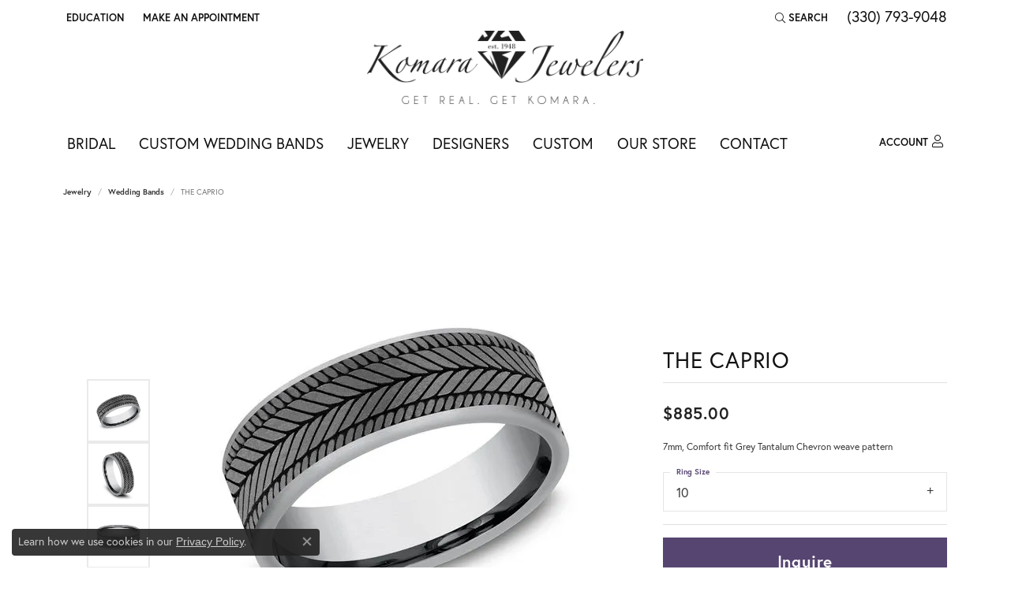

--- FILE ---
content_type: text/css
request_url: https://tags.srv.stackadapt.com/sa.css
body_size: -11
content:
:root {
    --sa-uid: '0-2d89efd3-168c-504d-41ca-4f70ea778fef';
}

--- FILE ---
content_type: application/javascript
request_url: https://v6master-brooks.shopfinejewelry.com/js/widgets/quick-search.min.js?t=komarajewelers15477
body_size: 2095
content:
var quickSearchController={escapeRegex:function(str){return str.replace(/[.*+?^${}()|[\]\\]/g,"\\$&")},escapeHtml:function(str){return $("<div>").text(str).html()},instanceCounter:0,init:function(){$(".menu-search, .item-search-inline, .mobile-top-search").each((function(i,e){const searchbox=$(e);searchbox.find("form").attr("autocomplete","off"),quickSearchController.setupComboboxAttributes(searchbox),quickSearchController.bindSearchInput(searchbox),quickSearchController.bindInputKeyboardNav(searchbox),quickSearchController.bindBlurHandler(searchbox)}))},setupComboboxAttributes:function(searchbox){quickSearchController.instanceCounter++;const instanceId=quickSearchController.instanceCounter,$input=searchbox.find(".form-control"),listboxId="quick-search-listbox-"+instanceId;searchbox.data("listboxId",listboxId),$input.attr({role:"combobox","aria-autocomplete":"list","aria-expanded":"false","aria-controls":listboxId,"aria-haspopup":"listbox"})},bindSearchInput:function(searchbox){searchbox.find(".form-control").on("keyup click",(function(event){if(["ArrowDown","ArrowUp","Escape"].includes(event.key))return;const term=$(this).val();term.length>3?$.ajax({url:"/api/async.php?t=quickSearch&m=qSearch&a=search&searchTerm="+encodeURIComponent(term),method:"GET",dataType:"json",success:function(data){quickSearchController.onData(data,term,searchbox)},error:function(){quickSearchController.destroyResults(searchbox)}}):quickSearchController.destroyResults(searchbox)}))},bindInputKeyboardNav:function(searchbox){searchbox.find(".form-control").on("keydown",(function(event){const $resultsDropdown=searchbox.find(".results-dropdown");if(!($resultsDropdown.length&&$resultsDropdown.find('[role="option"]').length))return;const $options=quickSearchController.getOptionElements($resultsDropdown),activeId=$(this).attr("aria-activedescendant");let $activeOption=activeId?$resultsDropdown.find("#"+activeId):$(),currentIndex=$activeOption.length?$options.index($activeOption):-1;switch(event.key){case"ArrowDown":event.preventDefault(),currentIndex<$options.length-1?quickSearchController.setActiveOption($options.eq(currentIndex+1),searchbox):-1===currentIndex&&$options.length&&quickSearchController.setActiveOption($options.first(),searchbox);break;case"ArrowUp":event.preventDefault(),currentIndex>0?quickSearchController.setActiveOption($options.eq(currentIndex-1),searchbox):0===currentIndex&&quickSearchController.setActiveOption(null,searchbox);break;case"Enter":if($activeOption.length){event.preventDefault();const url=quickSearchController.getOptionUrl($activeOption);url&&(window.location.href=url)}break;case"Escape":event.preventDefault(),quickSearchController.destroyResults(searchbox)}}))},bindBlurHandler:function(searchbox){searchbox.find(".form-control").on("blur",(function(){searchbox.find(".results-dropdown").length&&setTimeout((function(){const $resultsDropdown=searchbox.find(".results-dropdown"),focusInSearchbox=searchbox.find(":focus").length>0,focusInResults=$resultsDropdown.find(":focus").length>0;focusInSearchbox||focusInResults||$resultsDropdown.is(":hover")||quickSearchController.destroyResults(searchbox)}),500)}))},getOptionElements:function($resultsDropdown){return $resultsDropdown.find('[role="option"]').filter(":visible")},setActiveOption:function($option,searchbox){const $resultsDropdown=searchbox.find(".results-dropdown"),$input=searchbox.find(".form-control");$resultsDropdown.find('[role="option"]').removeClass("active"),$option&&$option.length?($option.addClass("active"),$input.attr("aria-activedescendant",$option.attr("id")),$option[0].scrollIntoView({block:"nearest"})):$input.removeAttr("aria-activedescendant")},getOptionUrl:function($option){const $link=$option.find("a").first();return $link.length?$link.attr("href"):null},bindResultsKeyboardNav:function($resultsDropdown,searchbox){const $options=quickSearchController.getOptionElements($resultsDropdown);$options.on("click.quickSearchNav",(function(event){if($(event.target).closest("a").length)return;const url=quickSearchController.getOptionUrl($(this));url&&(window.location.href=url)})),$options.on("mouseenter.quickSearchNav",(function(){quickSearchController.setActiveOption($(this),searchbox)})),$resultsDropdown.on("mouseleave.quickSearchNav",(function(){quickSearchController.setActiveOption(null,searchbox)})),$resultsDropdown.on("focusin.quickSearchNav","a",(function(){const $parentOption=$(this).closest('[role="option"]');$parentOption.length&&quickSearchController.setActiveOption($parentOption,searchbox)})),$resultsDropdown.on("keydown.quickSearchNav","a",(function(event){const $parentOption=$(this).closest('[role="option"]'),currentIndex=$options.index($parentOption);switch(event.key){case"Escape":event.preventDefault(),quickSearchController.destroyResults(searchbox),searchbox.find(".form-control").focus();break;case"ArrowDown":if(event.preventDefault(),currentIndex<$options.length-1){const $nextLink=$options.eq(currentIndex+1).find("a").first();$nextLink.length&&$nextLink.focus()}break;case"ArrowUp":if(event.preventDefault(),currentIndex>0){const $prevLink=$options.eq(currentIndex-1).find("a").first();$prevLink.length&&$prevLink.focus()}else searchbox.find(".form-control").focus()}})),$resultsDropdown.on("blur.quickSearchNav","a",(function(){setTimeout((function(){const focusInSearchbox=searchbox.find(":focus").length>0,focusInResults=$resultsDropdown.find(":focus").length>0;focusInSearchbox||focusInResults||quickSearchController.destroyResults(searchbox)}),150)}))},onData:function(data,term,searchbox){let dropdownMenuRight="";searchbox.closest(".nav-item").find(".dropdown-menu-right").length&&(dropdownMenuRight="dropdown-menu-right");const listboxId=searchbox.data("listboxId");let optionIndex=0,countProds=0,countCats=0,countPages=0,results="",stayOpen="";searchbox.hasClass("item-search-inline")&&(stayOpen="search-is-open"),$.each(data,(function(key,val){if("PROD"===val.searchType){countProds++;const title=val.title;if(countProds<=3){const optionId=listboxId+"-option-"+optionIndex++;let description=val.description;description.length>75&&(description=description.substring(0,70)+"..."),results+=`\n\t\t\t\t\t<div class="wishlist-item product media" role="option" id="${optionId}" data-id="${val.id}" tabindex="-1">`,val.image&&(results+=`\n\t\t\t\t\t\t\t<a href="${val.url}" class="media-thumb">\n\t\t\t\t\t\t\t\t<div class="image-div ratio-1x1">\n\t\t\t\t\t\t\t\t\t<img src="${val.image}" alt="${description}" loading="lazy" decoding="async" fetchpriority="low" />\n\t\t\t\t\t\t\t\t</div>\n\t\t\t\t\t\t\t</a>`),results+=`\n\t\t\t\t\t\t<div class="media-body">\n\t\t\t\t\t\t\t<a href="${val.url}" class="h6 media-heading">${title}</a>`,val.styleNo&&(results+=`\n\t\t\t\t\t\t\t\t<span class="media-price">Style: ${val.styleNo}</span>`),results+="\n\t\t\t\t\t\t</div>\n\t\t\t\t\t</div>"}}else if("BLOG"===val.searchType){countCats++;const escapedTerm=quickSearchController.escapeRegex(term),safeTerm=quickSearchController.escapeHtml(term.substring(0,1).toUpperCase()+term.substring(1)),title=val.title.replace(new RegExp(escapedTerm,"ig"),`<span>${safeTerm} </span>`);if(countCats<=3){const optionId=listboxId+"-option-"+optionIndex++;results+=`\n\t\t\t\t\t<div class="wishlist-item blog-posts media" role="option" id="${optionId}" data-id="${val.id}" tabindex="-1">\n\t\t\t\t\t\t<div class="media-body pl-1">\n\t\t\t\t\t\t\t<a href="${val.url}" class="h6 media-heading mb-0"><span>${title}</span><label class="badge badge-dark">Post</label></a>\n\t\t\t\t\t\t</div>\n\t\t\t\t\t</div>`}}else if("CAT"===val.searchType){countCats++;const escapedTerm=quickSearchController.escapeRegex(term),safeTerm=quickSearchController.escapeHtml(term.substring(0,1).toUpperCase()+term.substring(1)),title=val.title.replace(new RegExp(escapedTerm,"ig"),`<span>${safeTerm} </span>`);if(countCats<=3){const optionId=listboxId+"-option-"+optionIndex++;results+=`\n\t\t\t\t\t<div class="wishlist-item category media" role="option" id="${optionId}" data-id="${val.id}" tabindex="-1">\n\t\t\t\t\t\t<div class="media-body pl-1">\n\t\t\t\t\t\t\t<a href="${val.url}" class="h6 media-heading mb-0"><span>${title}</span><label class="badge badge-dark">Category</label></a>\n\t\t\t\t\t\t</div>\n\t\t\t\t\t</div>`}}else{countPages++;const escapedTerm=quickSearchController.escapeRegex(term),safeTerm=quickSearchController.escapeHtml(term.substring(0,1).toUpperCase()+term.substring(1)),title=val.title.replace(new RegExp(escapedTerm,"ig"),`<span>${safeTerm} </span>`);if(countPages<=3){const optionId=listboxId+"-option-"+optionIndex++;results+=`\n\t\t\t\t\t<div class="wishlist-item pages media" role="option" id="${optionId}" data-id="${val.id}" tabindex="-1">\n\t\t\t\t\t\t<div class="media-body pl-1">\n\t\t\t\t\t\t\t<a href="${val.url}" class="h6 media-heading mb-0"><span>${title}</span><label class="badge badge-dark">Page</label></a>\n\t\t\t\t\t\t</div>\n\t\t\t\t\t</div>`}}}));const resultsContainerStart=`\n\t\t<div class="dropdown results-dropdown ${stayOpen} show">\n\t\t\t<div class="dropdown-menu ${dropdownMenuRight} show" role="listbox" id="${listboxId}" aria-label="Search results">`;let prefix="No Results",totalResults="0";data.length>0&&(prefix="Results",totalResults=data.length);const resultsContainerEnd=`\n\t\t\t\t<div class="pt-2 border-top" role="option" id="${listboxId+"-option-"+optionIndex}" tabindex="-1">\n\t\t\t\t\t<a href="/jewelry?kw=${encodeURIComponent(term)}" class="btn btn-primary btn-md btn-block btn-view-wishlist">${prefix}&nbsp;(${totalResults})</a>\n\t\t\t\t</div>\n\t\t\t</div>\n\t\t</div>`;searchbox.find(".results-dropdown").remove(),searchbox.find("form").length?searchbox.find("form").parent().append(resultsContainerStart+results+resultsContainerEnd):searchbox.append(resultsContainerStart+results+resultsContainerEnd),searchbox.find(".form-control").attr("aria-expanded","true");const $resultsDropdown=searchbox.find(".results-dropdown");quickSearchController.bindResultsKeyboardNav($resultsDropdown,searchbox)},destroyResults:function(searchbox){searchbox.find(".results-dropdown").remove();const $input=searchbox.find(".form-control");$input.attr("aria-expanded","false"),$input.removeAttr("aria-activedescendant")}};"complete"===document.readyState||"interactive"===document.readyState?quickSearchController.init():$(window).on("load",quickSearchController.init);